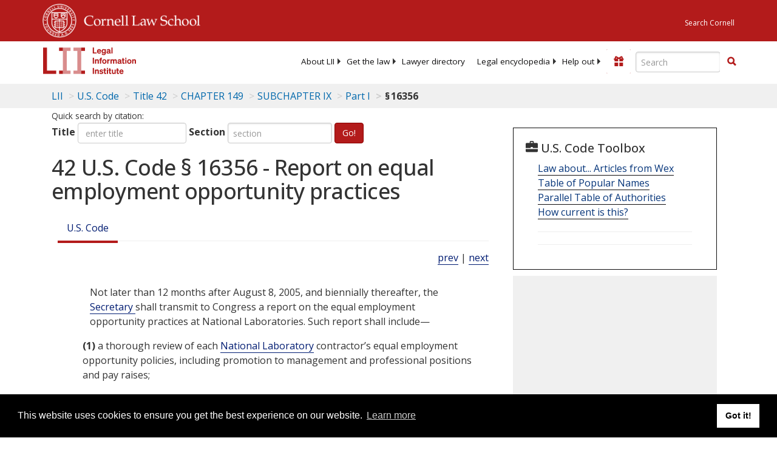

--- FILE ---
content_type: text/html; charset=UTF-8
request_url: https://www.law.cornell.edu/ajax/lii-fundraiser.php
body_size: 3
content:
{"enabled":"0","omitted":false,"onpage":"\/uscode\/text\/42\/16356"}

--- FILE ---
content_type: text/html; charset=utf-8
request_url: https://www.google.com/recaptcha/api2/aframe
body_size: 268
content:
<!DOCTYPE HTML><html><head><meta http-equiv="content-type" content="text/html; charset=UTF-8"></head><body><script nonce="OKR3jLELaKpOsqF0M8Tz9g">/** Anti-fraud and anti-abuse applications only. See google.com/recaptcha */ try{var clients={'sodar':'https://pagead2.googlesyndication.com/pagead/sodar?'};window.addEventListener("message",function(a){try{if(a.source===window.parent){var b=JSON.parse(a.data);var c=clients[b['id']];if(c){var d=document.createElement('img');d.src=c+b['params']+'&rc='+(localStorage.getItem("rc::a")?sessionStorage.getItem("rc::b"):"");window.document.body.appendChild(d);sessionStorage.setItem("rc::e",parseInt(sessionStorage.getItem("rc::e")||0)+1);localStorage.setItem("rc::h",'1769899859163');}}}catch(b){}});window.parent.postMessage("_grecaptcha_ready", "*");}catch(b){}</script></body></html>